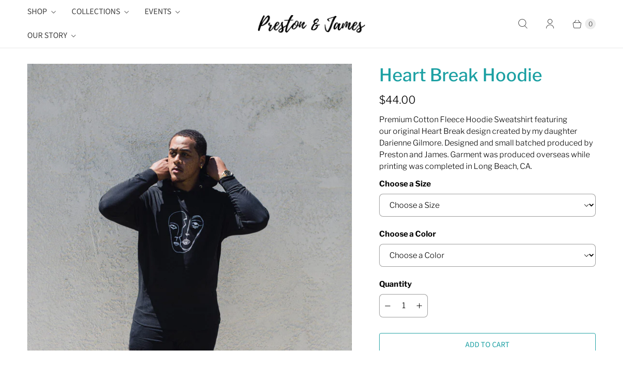

--- FILE ---
content_type: text/javascript; charset=utf-8
request_url: https://prestonandjames.com/products/heart-break-hoodie.js
body_size: 1025
content:
{"id":6588825075782,"title":"Heart Break Hoodie","handle":"heart-break-hoodie","description":"\u003cp\u003e\u003cspan\u003ePremium Cotton Fleece Hoodie Sweatshirt featuring our \u003c\/span\u003eoriginal Heart Break design created by my daughter Darienne Gilmore. Designed and small batched produced by Preston and James. Garment was produced overseas while printing was completed in Long Beach, CA. \u003c\/p\u003e","published_at":"2021-04-22T20:33:24-06:00","created_at":"2021-04-22T20:14:07-06:00","vendor":"Preston and James","type":"Sweatshirts","tags":["black hoodie","broken heart","hand drawn graphic","hand painted","heart break","heart break graphic","hoodie","hoodie sweatshirt","mens hoodie","mens sweatshirts","The Collection","womens hoodie","womens sweatshirt"],"price":4400,"price_min":4400,"price_max":4400,"available":true,"price_varies":false,"compare_at_price":null,"compare_at_price_min":0,"compare_at_price_max":0,"compare_at_price_varies":false,"variants":[{"id":39302983581766,"title":"XS \/ WHITE","option1":"XS","option2":"WHITE","option3":null,"sku":"","requires_shipping":true,"taxable":true,"featured_image":{"id":28072019427398,"product_id":6588825075782,"position":4,"created_at":"2021-04-22T20:31:42-06:00","updated_at":"2021-04-22T20:31:42-06:00","alt":null,"width":2848,"height":4288,"src":"https:\/\/cdn.shopify.com\/s\/files\/1\/2046\/0459\/products\/V25.jpg?v=1619145102","variant_ids":[39302983581766,39302983614534,39302983647302,39302983680070,39302983712838]},"available":true,"name":"Heart Break Hoodie - XS \/ WHITE","public_title":"XS \/ WHITE","options":["XS","WHITE"],"price":4400,"weight":680,"compare_at_price":null,"inventory_management":"shopify","barcode":"","featured_media":{"alt":null,"id":20322330181702,"position":4,"preview_image":{"aspect_ratio":0.664,"height":4288,"width":2848,"src":"https:\/\/cdn.shopify.com\/s\/files\/1\/2046\/0459\/products\/V25.jpg?v=1619145102"}},"requires_selling_plan":false,"selling_plan_allocations":[]},{"id":39302983745606,"title":"XS \/ BLACK","option1":"XS","option2":"BLACK","option3":null,"sku":"","requires_shipping":true,"taxable":true,"featured_image":{"id":28072018804806,"product_id":6588825075782,"position":1,"created_at":"2021-04-22T20:30:58-06:00","updated_at":"2021-04-22T20:30:58-06:00","alt":null,"width":2848,"height":4288,"src":"https:\/\/cdn.shopify.com\/s\/files\/1\/2046\/0459\/products\/E24_f0d1d162-4677-4435-b3f8-03a26c733aee.jpg?v=1619145058","variant_ids":[39302983745606,39302983778374,39302983811142,39302983843910,39302983876678]},"available":true,"name":"Heart Break Hoodie - XS \/ BLACK","public_title":"XS \/ BLACK","options":["XS","BLACK"],"price":4400,"weight":680,"compare_at_price":null,"inventory_management":"shopify","barcode":"","featured_media":{"alt":null,"id":20322329526342,"position":1,"preview_image":{"aspect_ratio":0.664,"height":4288,"width":2848,"src":"https:\/\/cdn.shopify.com\/s\/files\/1\/2046\/0459\/products\/E24_f0d1d162-4677-4435-b3f8-03a26c733aee.jpg?v=1619145058"}},"requires_selling_plan":false,"selling_plan_allocations":[]},{"id":39302983614534,"title":"S \/ WHITE","option1":"S","option2":"WHITE","option3":null,"sku":"","requires_shipping":true,"taxable":true,"featured_image":{"id":28072019427398,"product_id":6588825075782,"position":4,"created_at":"2021-04-22T20:31:42-06:00","updated_at":"2021-04-22T20:31:42-06:00","alt":null,"width":2848,"height":4288,"src":"https:\/\/cdn.shopify.com\/s\/files\/1\/2046\/0459\/products\/V25.jpg?v=1619145102","variant_ids":[39302983581766,39302983614534,39302983647302,39302983680070,39302983712838]},"available":true,"name":"Heart Break Hoodie - S \/ WHITE","public_title":"S \/ WHITE","options":["S","WHITE"],"price":4400,"weight":680,"compare_at_price":null,"inventory_management":"shopify","barcode":"","featured_media":{"alt":null,"id":20322330181702,"position":4,"preview_image":{"aspect_ratio":0.664,"height":4288,"width":2848,"src":"https:\/\/cdn.shopify.com\/s\/files\/1\/2046\/0459\/products\/V25.jpg?v=1619145102"}},"requires_selling_plan":false,"selling_plan_allocations":[]},{"id":39302983778374,"title":"S \/ BLACK","option1":"S","option2":"BLACK","option3":null,"sku":"","requires_shipping":true,"taxable":true,"featured_image":{"id":28072018804806,"product_id":6588825075782,"position":1,"created_at":"2021-04-22T20:30:58-06:00","updated_at":"2021-04-22T20:30:58-06:00","alt":null,"width":2848,"height":4288,"src":"https:\/\/cdn.shopify.com\/s\/files\/1\/2046\/0459\/products\/E24_f0d1d162-4677-4435-b3f8-03a26c733aee.jpg?v=1619145058","variant_ids":[39302983745606,39302983778374,39302983811142,39302983843910,39302983876678]},"available":false,"name":"Heart Break Hoodie - S \/ BLACK","public_title":"S \/ BLACK","options":["S","BLACK"],"price":4400,"weight":680,"compare_at_price":null,"inventory_management":"shopify","barcode":"","featured_media":{"alt":null,"id":20322329526342,"position":1,"preview_image":{"aspect_ratio":0.664,"height":4288,"width":2848,"src":"https:\/\/cdn.shopify.com\/s\/files\/1\/2046\/0459\/products\/E24_f0d1d162-4677-4435-b3f8-03a26c733aee.jpg?v=1619145058"}},"requires_selling_plan":false,"selling_plan_allocations":[]},{"id":39302983647302,"title":"M \/ WHITE","option1":"M","option2":"WHITE","option3":null,"sku":"","requires_shipping":true,"taxable":true,"featured_image":{"id":28072019427398,"product_id":6588825075782,"position":4,"created_at":"2021-04-22T20:31:42-06:00","updated_at":"2021-04-22T20:31:42-06:00","alt":null,"width":2848,"height":4288,"src":"https:\/\/cdn.shopify.com\/s\/files\/1\/2046\/0459\/products\/V25.jpg?v=1619145102","variant_ids":[39302983581766,39302983614534,39302983647302,39302983680070,39302983712838]},"available":false,"name":"Heart Break Hoodie - M \/ WHITE","public_title":"M \/ WHITE","options":["M","WHITE"],"price":4400,"weight":680,"compare_at_price":null,"inventory_management":"shopify","barcode":"","featured_media":{"alt":null,"id":20322330181702,"position":4,"preview_image":{"aspect_ratio":0.664,"height":4288,"width":2848,"src":"https:\/\/cdn.shopify.com\/s\/files\/1\/2046\/0459\/products\/V25.jpg?v=1619145102"}},"requires_selling_plan":false,"selling_plan_allocations":[]},{"id":39302983811142,"title":"M \/ BLACK","option1":"M","option2":"BLACK","option3":null,"sku":"","requires_shipping":true,"taxable":true,"featured_image":{"id":28072018804806,"product_id":6588825075782,"position":1,"created_at":"2021-04-22T20:30:58-06:00","updated_at":"2021-04-22T20:30:58-06:00","alt":null,"width":2848,"height":4288,"src":"https:\/\/cdn.shopify.com\/s\/files\/1\/2046\/0459\/products\/E24_f0d1d162-4677-4435-b3f8-03a26c733aee.jpg?v=1619145058","variant_ids":[39302983745606,39302983778374,39302983811142,39302983843910,39302983876678]},"available":false,"name":"Heart Break Hoodie - M \/ BLACK","public_title":"M \/ BLACK","options":["M","BLACK"],"price":4400,"weight":680,"compare_at_price":null,"inventory_management":"shopify","barcode":"","featured_media":{"alt":null,"id":20322329526342,"position":1,"preview_image":{"aspect_ratio":0.664,"height":4288,"width":2848,"src":"https:\/\/cdn.shopify.com\/s\/files\/1\/2046\/0459\/products\/E24_f0d1d162-4677-4435-b3f8-03a26c733aee.jpg?v=1619145058"}},"requires_selling_plan":false,"selling_plan_allocations":[]},{"id":39302983680070,"title":"L \/ WHITE","option1":"L","option2":"WHITE","option3":null,"sku":"","requires_shipping":true,"taxable":true,"featured_image":{"id":28072019427398,"product_id":6588825075782,"position":4,"created_at":"2021-04-22T20:31:42-06:00","updated_at":"2021-04-22T20:31:42-06:00","alt":null,"width":2848,"height":4288,"src":"https:\/\/cdn.shopify.com\/s\/files\/1\/2046\/0459\/products\/V25.jpg?v=1619145102","variant_ids":[39302983581766,39302983614534,39302983647302,39302983680070,39302983712838]},"available":true,"name":"Heart Break Hoodie - L \/ WHITE","public_title":"L \/ WHITE","options":["L","WHITE"],"price":4400,"weight":680,"compare_at_price":null,"inventory_management":"shopify","barcode":"","featured_media":{"alt":null,"id":20322330181702,"position":4,"preview_image":{"aspect_ratio":0.664,"height":4288,"width":2848,"src":"https:\/\/cdn.shopify.com\/s\/files\/1\/2046\/0459\/products\/V25.jpg?v=1619145102"}},"requires_selling_plan":false,"selling_plan_allocations":[]},{"id":39302983843910,"title":"L \/ BLACK","option1":"L","option2":"BLACK","option3":null,"sku":"","requires_shipping":true,"taxable":true,"featured_image":{"id":28072018804806,"product_id":6588825075782,"position":1,"created_at":"2021-04-22T20:30:58-06:00","updated_at":"2021-04-22T20:30:58-06:00","alt":null,"width":2848,"height":4288,"src":"https:\/\/cdn.shopify.com\/s\/files\/1\/2046\/0459\/products\/E24_f0d1d162-4677-4435-b3f8-03a26c733aee.jpg?v=1619145058","variant_ids":[39302983745606,39302983778374,39302983811142,39302983843910,39302983876678]},"available":false,"name":"Heart Break Hoodie - L \/ BLACK","public_title":"L \/ BLACK","options":["L","BLACK"],"price":4400,"weight":680,"compare_at_price":null,"inventory_management":"shopify","barcode":"","featured_media":{"alt":null,"id":20322329526342,"position":1,"preview_image":{"aspect_ratio":0.664,"height":4288,"width":2848,"src":"https:\/\/cdn.shopify.com\/s\/files\/1\/2046\/0459\/products\/E24_f0d1d162-4677-4435-b3f8-03a26c733aee.jpg?v=1619145058"}},"requires_selling_plan":false,"selling_plan_allocations":[]},{"id":39302983712838,"title":"XL \/ WHITE","option1":"XL","option2":"WHITE","option3":null,"sku":"","requires_shipping":true,"taxable":true,"featured_image":{"id":28072019427398,"product_id":6588825075782,"position":4,"created_at":"2021-04-22T20:31:42-06:00","updated_at":"2021-04-22T20:31:42-06:00","alt":null,"width":2848,"height":4288,"src":"https:\/\/cdn.shopify.com\/s\/files\/1\/2046\/0459\/products\/V25.jpg?v=1619145102","variant_ids":[39302983581766,39302983614534,39302983647302,39302983680070,39302983712838]},"available":false,"name":"Heart Break Hoodie - XL \/ WHITE","public_title":"XL \/ WHITE","options":["XL","WHITE"],"price":4400,"weight":680,"compare_at_price":null,"inventory_management":"shopify","barcode":"","featured_media":{"alt":null,"id":20322330181702,"position":4,"preview_image":{"aspect_ratio":0.664,"height":4288,"width":2848,"src":"https:\/\/cdn.shopify.com\/s\/files\/1\/2046\/0459\/products\/V25.jpg?v=1619145102"}},"requires_selling_plan":false,"selling_plan_allocations":[]},{"id":39302983876678,"title":"XL \/ BLACK","option1":"XL","option2":"BLACK","option3":null,"sku":"","requires_shipping":true,"taxable":true,"featured_image":{"id":28072018804806,"product_id":6588825075782,"position":1,"created_at":"2021-04-22T20:30:58-06:00","updated_at":"2021-04-22T20:30:58-06:00","alt":null,"width":2848,"height":4288,"src":"https:\/\/cdn.shopify.com\/s\/files\/1\/2046\/0459\/products\/E24_f0d1d162-4677-4435-b3f8-03a26c733aee.jpg?v=1619145058","variant_ids":[39302983745606,39302983778374,39302983811142,39302983843910,39302983876678]},"available":false,"name":"Heart Break Hoodie - XL \/ BLACK","public_title":"XL \/ BLACK","options":["XL","BLACK"],"price":4400,"weight":680,"compare_at_price":null,"inventory_management":"shopify","barcode":"","featured_media":{"alt":null,"id":20322329526342,"position":1,"preview_image":{"aspect_ratio":0.664,"height":4288,"width":2848,"src":"https:\/\/cdn.shopify.com\/s\/files\/1\/2046\/0459\/products\/E24_f0d1d162-4677-4435-b3f8-03a26c733aee.jpg?v=1619145058"}},"requires_selling_plan":false,"selling_plan_allocations":[]}],"images":["\/\/cdn.shopify.com\/s\/files\/1\/2046\/0459\/products\/E24_f0d1d162-4677-4435-b3f8-03a26c733aee.jpg?v=1619145058","\/\/cdn.shopify.com\/s\/files\/1\/2046\/0459\/products\/E25.jpg?v=1619145058","\/\/cdn.shopify.com\/s\/files\/1\/2046\/0459\/products\/E26_2792577e-b996-4329-b377-6bc385d2be3c.jpg?v=1619145058","\/\/cdn.shopify.com\/s\/files\/1\/2046\/0459\/products\/V25.jpg?v=1619145102","\/\/cdn.shopify.com\/s\/files\/1\/2046\/0459\/products\/V26.jpg?v=1619145103","\/\/cdn.shopify.com\/s\/files\/1\/2046\/0459\/products\/V27.jpg?v=1619145103"],"featured_image":"\/\/cdn.shopify.com\/s\/files\/1\/2046\/0459\/products\/E24_f0d1d162-4677-4435-b3f8-03a26c733aee.jpg?v=1619145058","options":[{"name":"Size","position":1,"values":["XS","S","M","L","XL"]},{"name":"Color","position":2,"values":["WHITE","BLACK"]}],"url":"\/products\/heart-break-hoodie","media":[{"alt":null,"id":20322329526342,"position":1,"preview_image":{"aspect_ratio":0.664,"height":4288,"width":2848,"src":"https:\/\/cdn.shopify.com\/s\/files\/1\/2046\/0459\/products\/E24_f0d1d162-4677-4435-b3f8-03a26c733aee.jpg?v=1619145058"},"aspect_ratio":0.664,"height":4288,"media_type":"image","src":"https:\/\/cdn.shopify.com\/s\/files\/1\/2046\/0459\/products\/E24_f0d1d162-4677-4435-b3f8-03a26c733aee.jpg?v=1619145058","width":2848},{"alt":null,"id":20322329559110,"position":2,"preview_image":{"aspect_ratio":0.664,"height":4288,"width":2848,"src":"https:\/\/cdn.shopify.com\/s\/files\/1\/2046\/0459\/products\/E25.jpg?v=1619145058"},"aspect_ratio":0.664,"height":4288,"media_type":"image","src":"https:\/\/cdn.shopify.com\/s\/files\/1\/2046\/0459\/products\/E25.jpg?v=1619145058","width":2848},{"alt":null,"id":20322329591878,"position":3,"preview_image":{"aspect_ratio":0.664,"height":4288,"width":2848,"src":"https:\/\/cdn.shopify.com\/s\/files\/1\/2046\/0459\/products\/E26_2792577e-b996-4329-b377-6bc385d2be3c.jpg?v=1619145058"},"aspect_ratio":0.664,"height":4288,"media_type":"image","src":"https:\/\/cdn.shopify.com\/s\/files\/1\/2046\/0459\/products\/E26_2792577e-b996-4329-b377-6bc385d2be3c.jpg?v=1619145058","width":2848},{"alt":null,"id":20322330181702,"position":4,"preview_image":{"aspect_ratio":0.664,"height":4288,"width":2848,"src":"https:\/\/cdn.shopify.com\/s\/files\/1\/2046\/0459\/products\/V25.jpg?v=1619145102"},"aspect_ratio":0.664,"height":4288,"media_type":"image","src":"https:\/\/cdn.shopify.com\/s\/files\/1\/2046\/0459\/products\/V25.jpg?v=1619145102","width":2848},{"alt":null,"id":20322330214470,"position":5,"preview_image":{"aspect_ratio":0.664,"height":4288,"width":2848,"src":"https:\/\/cdn.shopify.com\/s\/files\/1\/2046\/0459\/products\/V26.jpg?v=1619145103"},"aspect_ratio":0.664,"height":4288,"media_type":"image","src":"https:\/\/cdn.shopify.com\/s\/files\/1\/2046\/0459\/products\/V26.jpg?v=1619145103","width":2848},{"alt":null,"id":20322330247238,"position":6,"preview_image":{"aspect_ratio":0.664,"height":4288,"width":2848,"src":"https:\/\/cdn.shopify.com\/s\/files\/1\/2046\/0459\/products\/V27.jpg?v=1619145103"},"aspect_ratio":0.664,"height":4288,"media_type":"image","src":"https:\/\/cdn.shopify.com\/s\/files\/1\/2046\/0459\/products\/V27.jpg?v=1619145103","width":2848}],"requires_selling_plan":false,"selling_plan_groups":[]}